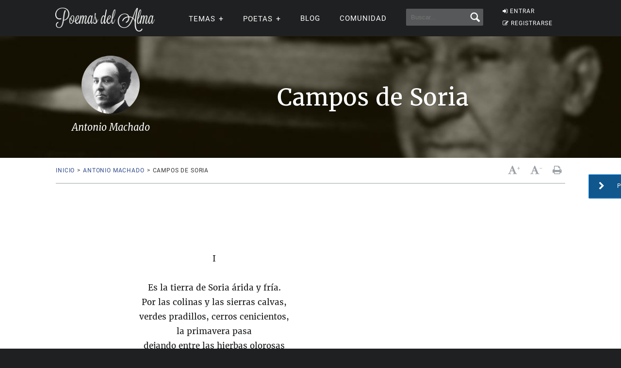

--- FILE ---
content_type: text/html; charset=UTF-8
request_url: https://www.poemas-del-alma.com/campos-de-soria.htm
body_size: 10687
content:
<!DOCTYPE html><html xmlns="https://www.w3.org/1999/xhtml" lang="es"><head profile="https://gmpg.org/xfn/11">
	<title>Campos de Soria - Poemas de Antonio Machado</title>
    <link rel="preload" as="image" href="https://www.poemas-del-alma.com/fotos-escritores/9237d10.jpeg" /><link rel="preload" as="image" href="https://www.poemas-del-alma.com/blog/wp-content/uploads/bg-poemas/397b900.jpeg" /><meta name="robots" content="index, follow">  
    <meta charset="utf-8"/>   
        
        <link rel="preconnect dns-prefetch" href="https://www.googletagmanager.com" />
    <link rel="preconnect dns-prefetch" href="https://securepubads.g.doubleclick.net" />
    <link rel="preconnect dns-prefetch" href="https://c.amazon-adsystem.com" />
    
    	
    <link rel="preload" href="//www.poemas-del-alma.com/blog/wp-content/themes/poemas/assets/frontend/font/Roboto-Regular.woff" as="font" type="font/woff" crossorigin="anonymous">
<link rel="preload" href="//www.poemas-del-alma.com/blog/wp-content/themes/poemas/assets/frontend/font/Merriweather-Regular.woff" as="font" type="font/woff" crossorigin="anonymous">
<link rel="preload" href="//www.poemas-del-alma.com/blog/wp-content/themes/poemas/assets/frontend/font/Merriweather-Bold.woff" as="font" type="font/woff" crossorigin="anonymous">
<link rel="preload" href="//www.poemas-del-alma.com/blog/wp-content/themes/poemas/assets/frontend/font/Merriweather-Italic.woff" as="font" type="font/woff" crossorigin="anonymous">
<link rel="preload" href="//www.poemas-del-alma.com/blog/wp-content/themes/poemas/assets/frontend/font/fontello.woff?31867732" as="font" type="font/woff" crossorigin="anonymous">


        <link rel="stylesheet" media="all" href="//www.poemas-del-alma.com/blog/wp-content/themes/poemas/assets/frontend/css/screen20.css" />
   
   

	<link rel="alternate" type="application/rss+xml" title="RSS 2.0" href="//www.poemas-del-alma.com/blog/feed" />
	<link rel="alternate" type="text/xml" title="RSS .92" href="//www.poemas-del-alma.com/blog/feed" />
	<link rel="alternate" type="application/atom+xml" title="Atom 0.3" href="//www.poemas-del-alma.com/blog/feed" />

	<link type="image/x-icon" href="//www.poemas-del-alma.com/favicon.ico" rel="shortcut icon" />
        
	<link rel="pingback" href="https://www.poemas-del-alma.com/blog/xmlrpc.php" />
    <link rel="canonical" href="" />

<meta property="fb:admins" content="804467439" />






<meta name="viewport" content="width=device-width, initial-scale=1.0">



<meta property="og:image" content="//www.poemas-del-alma.com/blog/wp-content/themes/poemas/images/logo-login.png" />
<style>
.timeline-event-label {font-size:11pt;line-height:25px}
</style>


    
    <script defer type="text/javascript" src="https://www.poemas-del-alma.com/jquery-3.6.1.min.js"></script><script async src="https://securepubads.g.doubleclick.net/tag/js/gpt.js"></script>
<script type="text/javascript" src="https://www.poemas-del-alma.com/header-js-3.js"></script>


<!-- Google tag (gtag.js) -->
<script async src="https://www.googletagmanager.com/gtag/js?id=G-D7G5LNZX2L"></script>
<script>
  window.dataLayer = window.dataLayer || [];
  function gtag(){dataLayer.push(arguments);}
  gtag('js', new Date());

  gtag('config', 'G-D7G5LNZX2L', {
  'user_properties': {
    'logged_in_status': 'not_logged_in'
  }
});

</script>




<style id='global-styles-inline-css' type='text/css'>
:root{--wp--preset--aspect-ratio--square: 1;--wp--preset--aspect-ratio--4-3: 4/3;--wp--preset--aspect-ratio--3-4: 3/4;--wp--preset--aspect-ratio--3-2: 3/2;--wp--preset--aspect-ratio--2-3: 2/3;--wp--preset--aspect-ratio--16-9: 16/9;--wp--preset--aspect-ratio--9-16: 9/16;--wp--preset--color--black: #000000;--wp--preset--color--cyan-bluish-gray: #abb8c3;--wp--preset--color--white: #ffffff;--wp--preset--color--pale-pink: #f78da7;--wp--preset--color--vivid-red: #cf2e2e;--wp--preset--color--luminous-vivid-orange: #ff6900;--wp--preset--color--luminous-vivid-amber: #fcb900;--wp--preset--color--light-green-cyan: #7bdcb5;--wp--preset--color--vivid-green-cyan: #00d084;--wp--preset--color--pale-cyan-blue: #8ed1fc;--wp--preset--color--vivid-cyan-blue: #0693e3;--wp--preset--color--vivid-purple: #9b51e0;--wp--preset--gradient--vivid-cyan-blue-to-vivid-purple: linear-gradient(135deg,rgb(6,147,227) 0%,rgb(155,81,224) 100%);--wp--preset--gradient--light-green-cyan-to-vivid-green-cyan: linear-gradient(135deg,rgb(122,220,180) 0%,rgb(0,208,130) 100%);--wp--preset--gradient--luminous-vivid-amber-to-luminous-vivid-orange: linear-gradient(135deg,rgb(252,185,0) 0%,rgb(255,105,0) 100%);--wp--preset--gradient--luminous-vivid-orange-to-vivid-red: linear-gradient(135deg,rgb(255,105,0) 0%,rgb(207,46,46) 100%);--wp--preset--gradient--very-light-gray-to-cyan-bluish-gray: linear-gradient(135deg,rgb(238,238,238) 0%,rgb(169,184,195) 100%);--wp--preset--gradient--cool-to-warm-spectrum: linear-gradient(135deg,rgb(74,234,220) 0%,rgb(151,120,209) 20%,rgb(207,42,186) 40%,rgb(238,44,130) 60%,rgb(251,105,98) 80%,rgb(254,248,76) 100%);--wp--preset--gradient--blush-light-purple: linear-gradient(135deg,rgb(255,206,236) 0%,rgb(152,150,240) 100%);--wp--preset--gradient--blush-bordeaux: linear-gradient(135deg,rgb(254,205,165) 0%,rgb(254,45,45) 50%,rgb(107,0,62) 100%);--wp--preset--gradient--luminous-dusk: linear-gradient(135deg,rgb(255,203,112) 0%,rgb(199,81,192) 50%,rgb(65,88,208) 100%);--wp--preset--gradient--pale-ocean: linear-gradient(135deg,rgb(255,245,203) 0%,rgb(182,227,212) 50%,rgb(51,167,181) 100%);--wp--preset--gradient--electric-grass: linear-gradient(135deg,rgb(202,248,128) 0%,rgb(113,206,126) 100%);--wp--preset--gradient--midnight: linear-gradient(135deg,rgb(2,3,129) 0%,rgb(40,116,252) 100%);--wp--preset--font-size--small: 13px;--wp--preset--font-size--medium: 20px;--wp--preset--font-size--large: 36px;--wp--preset--font-size--x-large: 42px;--wp--preset--spacing--20: 0.44rem;--wp--preset--spacing--30: 0.67rem;--wp--preset--spacing--40: 1rem;--wp--preset--spacing--50: 1.5rem;--wp--preset--spacing--60: 2.25rem;--wp--preset--spacing--70: 3.38rem;--wp--preset--spacing--80: 5.06rem;--wp--preset--shadow--natural: 6px 6px 9px rgba(0, 0, 0, 0.2);--wp--preset--shadow--deep: 12px 12px 50px rgba(0, 0, 0, 0.4);--wp--preset--shadow--sharp: 6px 6px 0px rgba(0, 0, 0, 0.2);--wp--preset--shadow--outlined: 6px 6px 0px -3px rgb(255, 255, 255), 6px 6px rgb(0, 0, 0);--wp--preset--shadow--crisp: 6px 6px 0px rgb(0, 0, 0);}:where(.is-layout-flex){gap: 0.5em;}:where(.is-layout-grid){gap: 0.5em;}body .is-layout-flex{display: flex;}.is-layout-flex{flex-wrap: wrap;align-items: center;}.is-layout-flex > :is(*, div){margin: 0;}body .is-layout-grid{display: grid;}.is-layout-grid > :is(*, div){margin: 0;}:where(.wp-block-columns.is-layout-flex){gap: 2em;}:where(.wp-block-columns.is-layout-grid){gap: 2em;}:where(.wp-block-post-template.is-layout-flex){gap: 1.25em;}:where(.wp-block-post-template.is-layout-grid){gap: 1.25em;}.has-black-color{color: var(--wp--preset--color--black) !important;}.has-cyan-bluish-gray-color{color: var(--wp--preset--color--cyan-bluish-gray) !important;}.has-white-color{color: var(--wp--preset--color--white) !important;}.has-pale-pink-color{color: var(--wp--preset--color--pale-pink) !important;}.has-vivid-red-color{color: var(--wp--preset--color--vivid-red) !important;}.has-luminous-vivid-orange-color{color: var(--wp--preset--color--luminous-vivid-orange) !important;}.has-luminous-vivid-amber-color{color: var(--wp--preset--color--luminous-vivid-amber) !important;}.has-light-green-cyan-color{color: var(--wp--preset--color--light-green-cyan) !important;}.has-vivid-green-cyan-color{color: var(--wp--preset--color--vivid-green-cyan) !important;}.has-pale-cyan-blue-color{color: var(--wp--preset--color--pale-cyan-blue) !important;}.has-vivid-cyan-blue-color{color: var(--wp--preset--color--vivid-cyan-blue) !important;}.has-vivid-purple-color{color: var(--wp--preset--color--vivid-purple) !important;}.has-black-background-color{background-color: var(--wp--preset--color--black) !important;}.has-cyan-bluish-gray-background-color{background-color: var(--wp--preset--color--cyan-bluish-gray) !important;}.has-white-background-color{background-color: var(--wp--preset--color--white) !important;}.has-pale-pink-background-color{background-color: var(--wp--preset--color--pale-pink) !important;}.has-vivid-red-background-color{background-color: var(--wp--preset--color--vivid-red) !important;}.has-luminous-vivid-orange-background-color{background-color: var(--wp--preset--color--luminous-vivid-orange) !important;}.has-luminous-vivid-amber-background-color{background-color: var(--wp--preset--color--luminous-vivid-amber) !important;}.has-light-green-cyan-background-color{background-color: var(--wp--preset--color--light-green-cyan) !important;}.has-vivid-green-cyan-background-color{background-color: var(--wp--preset--color--vivid-green-cyan) !important;}.has-pale-cyan-blue-background-color{background-color: var(--wp--preset--color--pale-cyan-blue) !important;}.has-vivid-cyan-blue-background-color{background-color: var(--wp--preset--color--vivid-cyan-blue) !important;}.has-vivid-purple-background-color{background-color: var(--wp--preset--color--vivid-purple) !important;}.has-black-border-color{border-color: var(--wp--preset--color--black) !important;}.has-cyan-bluish-gray-border-color{border-color: var(--wp--preset--color--cyan-bluish-gray) !important;}.has-white-border-color{border-color: var(--wp--preset--color--white) !important;}.has-pale-pink-border-color{border-color: var(--wp--preset--color--pale-pink) !important;}.has-vivid-red-border-color{border-color: var(--wp--preset--color--vivid-red) !important;}.has-luminous-vivid-orange-border-color{border-color: var(--wp--preset--color--luminous-vivid-orange) !important;}.has-luminous-vivid-amber-border-color{border-color: var(--wp--preset--color--luminous-vivid-amber) !important;}.has-light-green-cyan-border-color{border-color: var(--wp--preset--color--light-green-cyan) !important;}.has-vivid-green-cyan-border-color{border-color: var(--wp--preset--color--vivid-green-cyan) !important;}.has-pale-cyan-blue-border-color{border-color: var(--wp--preset--color--pale-cyan-blue) !important;}.has-vivid-cyan-blue-border-color{border-color: var(--wp--preset--color--vivid-cyan-blue) !important;}.has-vivid-purple-border-color{border-color: var(--wp--preset--color--vivid-purple) !important;}.has-vivid-cyan-blue-to-vivid-purple-gradient-background{background: var(--wp--preset--gradient--vivid-cyan-blue-to-vivid-purple) !important;}.has-light-green-cyan-to-vivid-green-cyan-gradient-background{background: var(--wp--preset--gradient--light-green-cyan-to-vivid-green-cyan) !important;}.has-luminous-vivid-amber-to-luminous-vivid-orange-gradient-background{background: var(--wp--preset--gradient--luminous-vivid-amber-to-luminous-vivid-orange) !important;}.has-luminous-vivid-orange-to-vivid-red-gradient-background{background: var(--wp--preset--gradient--luminous-vivid-orange-to-vivid-red) !important;}.has-very-light-gray-to-cyan-bluish-gray-gradient-background{background: var(--wp--preset--gradient--very-light-gray-to-cyan-bluish-gray) !important;}.has-cool-to-warm-spectrum-gradient-background{background: var(--wp--preset--gradient--cool-to-warm-spectrum) !important;}.has-blush-light-purple-gradient-background{background: var(--wp--preset--gradient--blush-light-purple) !important;}.has-blush-bordeaux-gradient-background{background: var(--wp--preset--gradient--blush-bordeaux) !important;}.has-luminous-dusk-gradient-background{background: var(--wp--preset--gradient--luminous-dusk) !important;}.has-pale-ocean-gradient-background{background: var(--wp--preset--gradient--pale-ocean) !important;}.has-electric-grass-gradient-background{background: var(--wp--preset--gradient--electric-grass) !important;}.has-midnight-gradient-background{background: var(--wp--preset--gradient--midnight) !important;}.has-small-font-size{font-size: var(--wp--preset--font-size--small) !important;}.has-medium-font-size{font-size: var(--wp--preset--font-size--medium) !important;}.has-large-font-size{font-size: var(--wp--preset--font-size--large) !important;}.has-x-large-font-size{font-size: var(--wp--preset--font-size--x-large) !important;}
/*# sourceURL=global-styles-inline-css */
</style>
</head>

<body>


<header id="header" class="header">
        <div class="menuwif">
            <!-- Logo -->
            
                        <a href="https://www.poemas-del-alma.com/" class="logo"><img src="https://www.poemas-del-alma.com/blog/wp-content/themes/poemas/images/logo-retina.png" width="205px" height="49px" alt="Poemas del Alma" /></a>
            
            
    
            <!-- Hamburger icon -->
            <input class="side-menu" type="checkbox" id="side-menu"/>
            <label class="hamb" for="side-menu"><span class="hamb-line"></span></label>
    <div id="form-mobile-buscar">
    <input class="search-movil" type="checkbox" id="search-movil"/>
    <label class="buscar-mobile" for="search-movil" onclick="uncheck('all');"><img src="https://www.poemas-del-alma.com/blog/wp-content/themes/poemas/images/lupa-white.png" alt="Buscar" class="lupa-buscar" /></label>
    
                    <form id="form-mob" action="https://www.poemas-del-alma.com/blog/buscador">
                      
                        <input type="hidden" name="cx" value="partner-pub-2880401147580167:8t6zjj8oz7q" />
                        <input type="hidden" name="cof" value="FORID:10" />
                        <input type="hidden" name="ie" value="ISO-8859-1" />
                        <input type="text" name="q" class="input-search" placeholder="Buscar..." />
                        <input type="submit" class="input-submit" />
                			
						</form>
                    </div>
    
    
            <!-- Menu -->
            <nav class="nav">
                <ul class="menu">
                    
                                        <div id="order-perfil-guest" class="order-menu guesttopbottom">
                        <li class="guest-loginregister"><a href="https://www.poemas-del-alma.com/blog/wp-login.php"><i class="icon-login">&nbsp;</i>ENTRAR</a></li>
    					<li class="guest-loginregister"><a href="https://www.poemas-del-alma.com/blog/wp-login.php?action=register"><i class="icon-edit">&nbsp;</i>REGISTRARSE</a></li>
                    </div>
                                        
                    
                                        <div class="order-menu">
                    <input class="nav-has-submenu-us" type="checkbox" id="nav-has-submenu-us"/>
                    <label class="submenu-us-label" for="nav-has-submenu-us" onclick="uncheck('nav-has-submenu-us');">
                    <li>TEMAS<span class="signo-submenu-global" id="signo-submenu-us"></span></li>
                    </label>
                        <ul class="nav-submenu" id="nav-submenu-us">
                            <li><a href="//www.poemas-del-alma.com/amor.htm">Amor</a></li>
        					<li><a href="//www.poemas-del-alma.com/amistad.htm">Amistad</a></li>
        					<li><a href="//www.poemas-del-alma.com/familia.htm">Familia</a></li>
        					<li><a href="//www.poemas-del-alma.com/fechas-especiales.htm">Fechas especiales</a></li>
        					<li><a href="//www.poemas-del-alma.com/infantiles.htm">Infantiles</a></li>
        					<li><a href="//www.poemas-del-alma.com/perdon.htm">Perd&oacute;n</a></li>
        					<li><a href="//www.poemas-del-alma.com/religiosos.htm">Religiosos</a></li>
        					<li><a href="//www.poemas-del-alma.com/tristes.htm">Tristes</a></li>
                            
                            
                        </ul>
                    </div>
                    
                    
                    <div class="order-menu">
                    <input class="nav-has-submenu-poet" type="checkbox" id="nav-has-submenu-poet"/>
                    <label class="submenu-poet-label" for="nav-has-submenu-poet" onclick="uncheck('nav-has-submenu-poet');"><li>POETAS<span class="signo-submenu-global" id="signo-submenu-poet"></span></li></label>
                        <ul class="nav-submenu" id="nav-submenu-poet">
                            
      
      <li><a href="//www.poemas-del-alma.com/pablo-neruda.htm">Pablo Neruda</a></li>
								<li><a href="//www.poemas-del-alma.com/mario-benedetti.htm">Mario Benedetti</a></li>
								<li><a href="//www.poemas-del-alma.com/gabriela-mistral.htm">Gabriela Mistral</a></li>
								<li><a href="//www.poemas-del-alma.com/ruben-dario.htm">Rub&eacute;n Dar&iacute;o</a></li>
								<li><a href="//www.poemas-del-alma.com/amado-nervo.htm">Amado Nervo</a></li>
								<li><a href="//www.poemas-del-alma.com/jorge-luis-borges.htm">Jorge Luis Borges</a></li>
								<li><a href="//www.poemas-del-alma.com/sor-juana-ines-de-la-cruz.htm">Sor Juana</a></li>
								<li><a href="//www.poemas-del-alma.com/gustavo-adolfo-becquer.htm">Gustavo A. B&eacute;cquer</a></li>
								<li><a href="//www.poemas-del-alma.com/octavio-paz.htm">Octavio Paz</a></li>
								<li><a href="//www.poemas-del-alma.com/federico-garcia-lorca.htm">Federico Garc&iacute;a Lorca</a></li>
								<li><a href="//www.poemas-del-alma.com/alfonsina-storni.htm">Alfonsina Storni</a></li>
							
								<li><a href="//www.poemas-del-alma.com/jaime-sabines.htm">Jaime Sabines</a></li>
								<li><a href="//www.poemas-del-alma.com/antonio-machado.htm">Antonio Machado</a></li>
								<li><a href="//www.poemas-del-alma.com/jose-marti.htm">Jos&eacute; Mart&iacute;</a></li>
								<li><a href="//www.poemas-del-alma.com/francisco-de-quevedo.htm">Francisco de Quevedo</a></li>
								<li><a href="//www.poemas-del-alma.com/julia-de-burgos.htm">Julia de Burgos</a></li>
								<li><a href="//www.poemas-del-alma.com/garcilaso-de-la-vega.htm">Garcilaso de la Vega</a></li>
								<li><a href="//www.poemas-del-alma.com/miguel-de-unamuno.htm">Miguel de Unamuno</a></li>
								
                                
                                
								<li><a style="width:20px" href="//www.poemas-del-alma.com/a.html">A</a></li>
                                <li><a style="width:20px" href="//www.poemas-del-alma.com/b.html">B</a></li>
                                <li><a style="width:20px" href="//www.poemas-del-alma.com/c.html">C</a></li>
                                <li><a style="width:20px" href="//www.poemas-del-alma.com/d.html">D</a></li>
                                <li><a style="width:20px" href="//www.poemas-del-alma.com/e.html">E</a></li>
                                <li><a style="width:20px" href="//www.poemas-del-alma.com/f.html">F</a></li>
                                <li><a style="width:20px" href="//www.poemas-del-alma.com/g.html">G</a></li>
                                <li><a style="width:20px" href="//www.poemas-del-alma.com/h.html">H</a></li>
                                <li><a style="width:20px" href="//www.poemas-del-alma.com/i.html">I</a></li>
								<li><a style="width:20px" href="//www.poemas-del-alma.com/j.html">J</a></li>
                                <li><a style="width:20px" href="//www.poemas-del-alma.com/k.html">K</a></li>
                                <li><a style="width:20px" href="//www.poemas-del-alma.com/l.html">L</a></li>
                                <li><a style="width:20px" href="//www.poemas-del-alma.com/m.html">M</a></li>
                                <li><a style="width:20px" href="//www.poemas-del-alma.com/n.html">N</a></li>
                                <li><a style="width:20px" href="//www.poemas-del-alma.com/o.html">O</a></li>
                                <li><a style="width:20px" href="//www.poemas-del-alma.com/p.html">P</a></li>
                                <li><a style="width:20px" href="//www.poemas-del-alma.com/q.html">Q</a></li>
                                <li><a style="width:20px" href="//www.poemas-del-alma.com/r.html">R</a></li>
								<li><a style="width:20px" href="//www.poemas-del-alma.com/s.html">S</a></li>
                                <li><a style="width:20px" href="//www.poemas-del-alma.com/t.html">T</a></li>
                                <li><a style="width:20px" href="//www.poemas-del-alma.com/u.html">U</a></li>
                                <li><a style="width:20px" href="//www.poemas-del-alma.com/v.html">V</a></li>
                                <li><a style="width:20px" href="//www.poemas-del-alma.com/w.html">W</a></li>
                                <li><a style="width:20px" href="//www.poemas-del-alma.com/x.html">X</a></li>
                                <li><a style="width:20px" href="//www.poemas-del-alma.com/y.html">Y</a></li>
                                <li><a style="width:20px" href="//www.poemas-del-alma.com/z.html">Z</a></li>
							
       
                            
                            
                        </ul>
                        </div>
                    
                                        
                    <div class="order-menu">
                    <li><a href="//www.poemas-del-alma.com/blog/blog">Blog</a></li>
                    </div>
                    
                    <div class="order-menu">
                    <li><a href="//www.poemas-del-alma.com/blog/comunidad">Comunidad</a></li>
                    </div>
                    
                    
                    <div class="order-menu">
                    <li id="form-header-buscar">
                    <form action="//www.poemas-del-alma.com/blog/buscador">
                      
                        <input type="hidden" name="cx" value="partner-pub-2880401147580167:8t6zjj8oz7q" />
                        <input type="hidden" name="cof" value="FORID:10" />
                        <input type="hidden" name="ie" value="ISO-8859-1" />
                                                <input type="text" name="q" class="input-search" placeholder="Buscar..." />
                        <input type="submit" class="input-submit" />
                			
						</form>
                    </li>
                    
                    </div>
                        
                </ul>
            </nav>
        </div>
    </header>
    
    
 
            
            									

    


    
    






    <style>
  @media screen and (min-width: 1024px) {
    #header-post {
      background:url(//www.poemas-del-alma.com/blog//wp-content/uploads/bg-poemas/397b900.jpeg);background-size:cover;
    }
  }
</style>
    
    
    <div class="page">

        <div id="header-post" class="bg-cover" style="padding:10px 0 10px">
			<div class="container">
            
            <h1 class="title-poem">Campos de Soria</h1>            
                                    
				<div class="post-autor"><div style="background:url(https://www.poemas-del-alma.com/fotos-escritores/9237d10.jpeg);background-size: cover;width:120px;height:120px" alt="Antonio Machado" /></div>	<h2 class="title-content">Antonio Machado</h2>
				</div>
				
			</div>
		</div>
        
        
        
        
        <div class="container"><nav id="nav-post" class="clearfix">
				<ul class="breadcrumbs left">
					<li><a href="//www.poemas-del-alma.com/">Inicio</a><span>></span></li> 
					<li><a href="antonio-machado.htm">Antonio Machado</a><span>></span></li>
					<li>Campos de Soria</li>
 				</ul>
                 <div class="right clearfix"><ul class="actions-post right">
	 					<li><a href="#"><i class="icon-font" id="incfont">&nbsp;</i><span>+</span></a></li>
	 					<li><a href="#"><i class="icon-font" id="decfont">&nbsp;</i><span>-</span></a></li>
	 					<li><a href="//www.poemas-del-alma.com/imprimir-146.html"><i class="icon-print">&nbsp;</i></a></li></ul>
	 			</div>
			</nav>
		</div>
        
        <div id="wrap">
			<div class="container pagpoema">
                    <div class="anuncio"><!-- /22357687369/poemas_top -->
<div id='div-gpt-ad-1595426456480-0'>
<script>
    googletag.cmd.push(function() { googletag.display('div-gpt-ad-1595426456480-0'); });
  </script>
</div></div><div id="content"><a href="https://www.poemas-del-alma.com/cancion-amarga.htm" class="btn btn-next btn-blue"><i class="icon-right-open">&nbsp;</i><span>Poema siguiente</span></a><div class="block-content block-poem-entry"><div class="poem-entry" id="contentfont"><p>
<br><br>I 
<br><br>Es la tierra de Soria árida y fría. 
<br>Por las colinas y las sierras calvas, 
<br>verdes pradillos, cerros cenicientos, 
<br>la primavera pasa 
<br>dejando entre las hierbas olorosas 
<br>sus diminutas margaritas blancas. 
<br><br>La tierra no revive, el campo sueña. 
<br>Al empezar abril está nevada 
<br>la espalda del Moncayo; 
<br>el caminante lleva en su bufanda 
<br>envueltos cuello y boca, y los pastores 
<br>pasan cubiertos con sus luengas capas. 
<br><br>II 
<br><br>Las tierras labrantías, 
<br>como retazos de estameñas pardas, 
<br>el huertecillo, el abejar, los trozos 
<br>de verde obscuro en que el merino pasta, 
<br>entre plomizos peñascales, siembran 
<br>el sueño alegre de infantil Arcadia. 
<br><br>En los chopos lejanos del camino, 
<br>parecen humear las yertas ramas 
<br>como un glauco vapor ?las nuevas hojas? 
<br>y en las quiebras de valles y barrancas 
<br>blanquean los zarzales florecidos, 
<br>y brotan las violetas perfumadas. 
<br><br>III 
<br><br>Es el campo undulado, y los caminos 
<br>ya ocultan los viajeros que cabalgan 
<br>en pardos borriquillos, 
<br>ya al fondo de la tarde arrebolada 
<br>elevan las plebeyas figurillas, 
<br>que el lienzo de oro del ocaso manchan. 
<br><br>Mas si trepáis a un cerro y veis el campo 
<br>desde los picos donde habita el águila, 
<br>son tornasoles de carmín y acero, 
<br>llanos plomizos, lomas plateadas, 
<br>circuidos por montes de violeta, 
<br>con las cumbres de nieve sonrosado. 
<br><br>IV 
<br><br>¡Las figuras del campo sobre el cielo! 
<br><br>Dos lentos bueyes aran 
<br>en un alcor, cuando el otoño empieza, 
<br>y entre las negras testas doblegadas 
<br>bajo el pesado yugo, 
<br>pende un cesto de juncos y retama, 
<br>que es la cuna de un niño; 
<br><br>y tras la yunta marcha 
<br>un hombre que se inclina hacia la tierra, 
<br>y una mujer que en las abiertas zanjas 
<br>arroja la semilla. 
<br><br>Bajo una nube de carmín y llama, 
<br>en el oro fluido y verdinoso 
<br>del poniente, las sombras se agigantan. 
<br><br>V 
<br><br>La nieve. En el mesón al campo abierto 
<br>se ve el hogar donde la leña humea 
<br>y la olla al hervir borbollonea. 
<br><br>El cierzo corre por el campo yerto, 
<br>alborotando en blancos torbellinos 
<br>la nieve silenciosa. 
<br><br>La nieve sobre el campo y los caminos, 
<br>cayendo está como sobre una fosa. 
<br><br>Un viejo acurrucado tiembla y tose 
<br>cerca del fuego; su mechón de lana 
<br>la vieja hila, y una niña cose 
<br>verde ribete a su estameña grana. 
<br><br>Padres los viejos son de un arriero 
<br>que caminó sobre la blanca tierra, 
<br>y una noche perdió ruta y sendero, 
<br>y se enterró en las nieves de la sierra. 
<br><br>En torno al fuego hay un lugar vacío 
<br>y en la frente del viejo, de hosco ceño, 
<br>como un tachón sombrío 
<br>?tal el golpe de un hacha sobre un leño?. 
<br><br>La vieja mira al campo, cual si oyera 
<br>pasos sobre la nieve. Nadie pasa. 
<br><br>Desierta la vecina carretera, 
<br>desierto el campo en torno de la casa. 
<br><br>La niña piensa que en los verdes prados 
<br>ha de correr con otras doncellitas 
<br>en los días azules y dorados, 
<br>cuando crecen las blancas margaritas. 
<br><br>VI 
<br><br>¡Soria fría, Soria pura, 
<br>cabeza de Extremadura, 
<br>con su castillo guerrero 
<br>arruinado, sobre el Duero; 
<br>con sus murallas roídas 
<br>y sus casas denegridas! 
<br><br>¡Muerta ciudad de señores 
<br>soldados o cazadores; 
<br>de portales con escudos 
<br>de cien linajes hidalgos, 
<br>y de famélicos galgos, 
<br>de galgos flacos y agudos, 
<br>que pululan 
<br>por las sórdidas callejas, 
<br>y a la medianoche ululan, 
<br>cuando graznan las cornejas! 
<br><br>¡Soria fría!  La campana 
<br>de la Audiencia da la una. 
<br>Soria, ciudad castellana 
<br>¡tan bella! bajo la luna. 
<br><br>VII 
<br><br>¡Colinas plateadas, 
<br>grises alcores, cárdenas roquedas 
<br>por donde traza el Duero 
<br>su curva de ballesta 
<br>en torno a Soria, obscuros encinares, 
<br>ariscos pedregales, calvas sierras, 
<br>caminos blancos y álamos del río, 
<br>tardes de Soria, mística y guerrera, 
<br>hoy siento por vosotros, en el fondo 
<br>del corazón, tristeza, 
<br>tristeza que es amor! ¡Campos de Soria 
<br>donde parece que las rocas sueñan, 
<br>conmigo vais! ¡Colinas plateadas, 
<br>grises alcores, cárdenas roquedas!... 
<br><br>VIII 
<br><br>He vuelto a ver los álamos dorados, 
<br>álamos del camino en la ribera 
<br>del Duero, entre San Polo y San Saturio, 
<br>tras las murallas viejas 
<br>de Soria ?barbacana 
<br>hacia Aragón, en castellana tierra?. 
<br><br>Estos chopos del río, que acompañan 
<br>con el sonido de sus hojas secas 
<br>el son del agua, cuando el viento sopla, 
<br>tienen en sus cortezas 
<br>grabadas iniciales que son nombres 
<br>de enamorados, cifras que son fechas. 
<br><br>¡Álamos del amor que ayer tuvisteis 
<br>de ruiseñores vuestras ramas llenas; 
<br>álamos que seréis mañana liras 
<br>del viento perfumado en primavera; 
<br>álamos del amor cerca del agua 
<br>que corre y pasa y sueña, 
<br>álamos de las márgenes del Duero, 
<br>conmigo vais, mi corazón os lleva! 
<br><br>IX 
<br><br>¡Oh, sí!  Conmigo vais, campos de Soria, 
<br>tardes tranquilas, montes de violeta, 
<br>alamedas del río, verde sueño 
<br>del suelo gris y de la parda tierra, 
<br>agria melancolía 
<br>de la ciudad decrépita. 
<br><br>Me habéis llegado al alma, 
<br>¿o acaso estabais en el fondo de ella? 
<br><br>¡Gentes del alto llano numantino 
<br>que a Dios guardáis como cristianas viejas, 
<br>que el sol de España os llene 
<br>de alegría, de luz y de riqueza!</p>
      
<div class="likebox">
  
  <button href="javascript:void();" class="heart fa fa-heart-o"> <span class="liketext">ME GUSTA</span> <span id="numlikes">2</span> </button>
   <div id="likeboxerror"></div>
</div><script type="text/javascript">
var likeHandlerUrl = "//www.poemas-del-alma.com/votolike.php";
var metaId = "146";
var authorId = "5";
var tipo = "2";
</script><script defer src="//www.poemas-del-alma.com/like-handler.js"></script>
                        </div>
						<!--/poem-entry--><a href="https://www.poemas-del-alma.com/metrica-campos-de-soria.html" class="btn btn-lg" style="margin-bottom:25px">Ver m&eacute;trica</a>			<a href="https://www.poemas-del-alma.com/cancion-amarga.htm" class="btn btn-blue btn-lg btn-icon" style="display:block"><span>Poema siguiente</span><i class="icon-right-open">&nbsp;</i></a>
                        
                        <br /><br /><a href="antonio-machado.htm" class="btn btn-blue btn-lg btn-icon" style="display:block"><i class="icon-left-open">&nbsp;</i><span>Volver a Antonio Machado</span></a>
                        
                        
					</div>
					<!--/block-content--></div>
				<!--/content--><div class="pre_sticky"><!-- /22357687369/poemas_pre_sticky -->
<div id='div-gpt-ad-1654732384803-2' style='margin-bottom:20px'>
<script>
    googletag.cmd.push(function() { googletag.display('div-gpt-ad-1654732384803-2'); });
  </script>
</div></div><div id="sidebar" class="sidebar anuncio-poeta-inner"><!-- /22357687369/poemas_sticky -->
<div id='div-gpt-ad-1654732384803-0'>
<script>
    googletag.cmd.push(function() { googletag.display('div-gpt-ad-1654732384803-0'); });
  </script>
  </div></div>
				<!--/sidebar--></div><div class="anuncio">

<!-- /22357687369/poemas_del_alma_lo -->
<div id='div-gpt-ad-1655083191263-0'>
<script>
    googletag.cmd.push(function() { googletag.display('div-gpt-ad-1655083191263-0'); });
  </script>
  </div>
</div><div style="clear:both"></div></div>
		<!--/wrap-->
      
<div id="scrollRecomendacion"> 

    <div class="recomendacion">
        <div class="recomendacion-content">
            <span class="recomendacion-titulo">Llevate gratis una Antolog&iacute;a Po&eacute;tica &darr;</span>
            <div class="recomendacion-posts">
            
            
            <form action="https://boletin.poemas-del-alma.com/def-sendy/subscribe" method="POST" accept-charset="utf-8">
        <img src="https://www.poemas-del-alma.com/170067563021.png" loading="lazy" class="ebook-overlay" />
        <br class="nomobile" />
        
        <span class="lista-tics-newsletter"><strong>&#10004;</strong> Recibe el ebook en segundos</span>
        <span class="lista-tics-newsletter"><strong>&#10004;</strong> 50 poemas de 50 poetas distintos</span>
        
    	<input type="email" placeholder="Email" name="email" id="email" required /><br/>
        
        <p style="display:inline-block;width:auto;margin: 10px 0 10px 0 !important;" class="g-recaptcha" data-sitekey="6Lc4FbwpAAAAAESGoMT043UeBmElITyTWxP8qhnS"></p>
    		
    	<div style="display:none;">
	<label for="hp">HP</label><br/>
	<input type="text" name="hp" id="hp"/>
	</div>
    	<input type="hidden" name="list" value="yO5lRbLAIMzXP2ToZ763r9mw"/>
    	<input type="hidden" name="subform" value="yes"/>
    	<input class="btn btn-blue btn-lg left" style="margin-top: 5px;" type="submit" name="submit" id="submit" value="Recibir el libro" />
    </form>
            
            </div>
        </div>
        <button id="closeScrollRecomendacion" class="close-btn">Cerrar</button>
    </div>
</div>
                
                <div id="abrelayer"></div>
                
                
                    <script defer src="https://www.poemas-del-alma.com/overlay-js.js"></script>
<div class="container"><div class="sidebar"><div class="card clearfix">
						<span class="title-more-poems">CONTIN&Uacute;A LEYENDO ESTOS POEMAS</span>
						<ul class="list-border">
							<li><a href="https://www.poemas-del-alma.com/recuerdos.htm">Recuerdos</a> (<a href="https://www.poemas-del-alma.com/antonio-machado.htm">Antonio Machado</a>)</li><li><a href="https://www.poemas-del-alma.com/el-poeta-recuerda.htm">El poeta recuerda las tierras de Soria</a> (<a href="https://www.poemas-del-alma.com/antonio-machado.htm">Antonio Machado</a>)</li><li><a href="https://www.poemas-del-alma.com/francisco-de-medrano-a-fernando-de-soria.htm">A FERNANDO DE SORIA</a> (<a href="https://www.poemas-del-alma.com/francisco-de-medrano.htm">Francisco de Medrano</a>)</li><li><a href="https://www.poemas-del-alma.com/fernando-rendon-creencia-cancion-en-los-campos-de.htm">Creencia (Canción en los Campos de Marte)</a> (<a href="https://www.poemas-del-alma.com/fernando-rendon.htm">Fernando Rendón</a>)</li><li><a href="https://www.poemas-del-alma.com/fernando-rendon-sequia-cancion-en-los-campos-de.htm">Sequía (Canción en los Campos de Marte)</a> (<a href="https://www.poemas-del-alma.com/fernando-rendon.htm">Fernando Rendón</a>)</li>
						</ul>
					</div>
					<!--/box-card--></div><div id="comments" class="comments-poem clearfix">
		<div class="left"><span class="title-content">Comentarios<span class="bg-box bg-box-blue bg-box-md">5</span></span>

			<ul class="list-comments"><li class="card">
					<div class="list-comments-item clearfix">
						<strong></strong><br /z><br /z>
                            <time class="text-small"></time>
							super largooooooooooooo madre mia se ve q te has trabajado el poema Waaaaaaaaaaau
                        
					</div>

				</li><li class="card">
					<div class="list-comments-item clearfix">
						<strong>Mary</strong><br /z><br /z>
                            <time class="text-small"></time>
							vaya currada copiarlo toooo
                        
					</div>

				</li><li class="card">
					<div class="list-comments-item clearfix">
						<strong>AMPA</strong><br /z><br /z>
                            <time class="text-small"></time>
							Antonio Machado es uno de nuestros mejores poetas de todas las épocas. Os recomiendo a todos leer sus obras.<br />
'Caminante no hay camino'; 'A un olmo seco' , etc.....<br />

                        
					</div>

				</li><li class="card">
					<div class="list-comments-item clearfix">
						<strong>Mr. Machado</strong><br /z><br /z>
                            <time class="text-small"></time>
							Gracias pero no tiene la metrica por ahi? jeje de verso en verso
                        
					</div>

				</li><li class="card">
					<div class="list-comments-item clearfix">
						<strong>angie</strong><br /z><br /z>
                            <time class="text-small"></time>
							k tal poema asuu solo pa los poetas de corazon k aburrido
                        
					</div>

				</li>
      </ul>
      </div>
        <!--/lfeft--><p><b>Debes estar registrado para poder comentar. <a href="https://www.poemas-del-alma.com/blog/wp-login.php?redirect_to=https%3A%2F%2Fwww.poemas-del-alma.com%2Fcampos-de-soria.htm">Inicia sesi&oacute;n</a> o <a href="https://www.poemas-del-alma.com/blog/wp-login.php?action=register">Reg&iacute;strate</a>.</b></p></div>
	<!--/comments--></div>
    </div><!-- fin de content !-->			
	


        
	<div id="bottom">
		<div class="container">

			<div class="col-6 col-8-tablet">
				<div class="card card-dark">
					                    
                    <span class="titulo-columna">Usuarios</span>
                    <ul>                        <li><a href="//www.poemas-del-alma.com/blog/wp-login.php"><i class="icon-login">&nbsp;</i>ENTRAR</a></li>
						<li><a href="//www.poemas-del-alma.com/blog/wp-login.php?action=register"><i class="icon-edit">&nbsp;</i>REGISTRARSE</a></li>
                        </ul>				</div>
				<!--/card-->
			</div>
			<!--/col-6-->

			<div class="col-8-tablet">	

				<div class="col-3 col-4-tablet col-4-tablet">
					<div class="card card-dark">
                        <span class="titulo-columna">Especiales</span>
						<ul>
							                            <li><a href="//www.poemas-del-alma.com/metrica.php">Analizar m&eacute;trica</a></li>
                			<li><a href="//www.poemas-del-alma.com/silabas.php">Separar en s&iacute;labas</a></li>
                			<li><a href="//www.poemas-del-alma.com/blog/resumenes-de-libros">Res&uacute;menes de libros</a></li>
                			<li><a href="//www.poemas-del-alma.com/blog/taller-literario">Taller Literario</a></li>
                			<li><a href="//www.poemas-del-alma.com/blog/biografias-de-escritores">Biograf&iacute;as de Escritores</a></li>
						</ul>
					</div>
					<!--/card-->
				</div>
				<!--/col-3-->

				<div class="col-3 col-4-tablet col-4-tablet-omega">
					<div class="card card-dark">
                        <span class="titulo-columna">Archivos</span>
						<ul>
                            <li><a href="//www.poemas-del-alma.com/blog/archivos-anio-2025">2025</a> - <a href="//www.poemas-del-alma.com/blog/archivos-anio-2024">2024</a></li>
                            <li><a href="//www.poemas-del-alma.com/blog/archivos-anio-2023">2023</a> - <a href="//www.poemas-del-alma.com/blog/archivos-anio-2022">2022</a> - <a href="//www.poemas-del-alma.com/blog/archivos-anio-2021">2021</a> - <a href="//www.poemas-del-alma.com/blog/archivos-anio-2020">2020</a> - <a href="//www.poemas-del-alma.com/blog/archivos-anio-2019">2019</a> - <a href="//www.poemas-del-alma.com/blog/archivos-anio-2018">2018</a></li>
							<li><a href="//www.poemas-del-alma.com/blog/archivos-anio-2017">2017</a> - <a href="//www.poemas-del-alma.com/blog/archivos-anio-2016">2016</a> - <a href="//www.poemas-del-alma.com/blog/archivos-anio-2015">2015</a> - <a href="//www.poemas-del-alma.com/blog/archivos-anio-2014">2014</a> - <a href="//www.poemas-del-alma.com/blog/archivos-anio-2013">2013</a> - <a href="//www.poemas-del-alma.com/blog/archivos-anio-2012">2012</a></li>
							<li><a href="//www.poemas-del-alma.com/blog/archivos-anio-2011">2011</a> - <a href="//www.poemas-del-alma.com/blog/archivos-anio-2010">2010</a> - <a href="//www.poemas-del-alma.com/blog/archivos-anio-2009">2009</a> - <a href="//www.poemas-del-alma.com/blog/archivos-anio-2008">2008</a> - <a href="//www.poemas-del-alma.com/blog/archivos-anio-2007">2007</a> - <a href="//www.poemas-del-alma.com/blog/archivos-anio-2006">2006</a></li>
						</ul>
					</div>
					<!--/card-->
                    <a href="https://www.youtube.com/poemas" class="btn btn-pint" style="background-color:#cd2020"><span style="vertical-align: text-top;">Seguinos en YouTube</span><img loading="lazy" style="margin-left:17px" src="//www.poemas-del-alma.com/blog/wp-content/themes/poemas/images/iconos/youtube.png" alt="YouTube" /></a>
					<a href="https://www.facebook.com/PoemasdelAlma" class="btn btn-fb"><span>Seguinos en Facebook</span><i class="icon-facebook">&nbsp;</i></a>
					<a href="https://twitter.com/Poemas_del_alma/" class="btn btn-tw"><span>Seguinos en Twitter</span><i class="icon-twitter">&nbsp;</i></a>
					<a href="https://www.pinterest.com/poemasdelalma/" class="btn btn-pint"><span>Seguinos en Pinterest</span><i class="icon-pinterest">&nbsp;</i></a>
				</div>
				<!--/col-3-->

			</div>
			<!--/col-8-tablet-->

		</div>
		<!--/container-->

	</div>
	<!--/bottom-->
    
	<div id="site-footer">
		<div class="container">
			<ul class="left">
                				<li><a href="//www.poemas-del-alma.com/sitemap.php">Sitemap</a></li>
				<li><a href="//www.poemas-del-alma.com/blog/sitemap-2">Sitemap 2</a></li>
				<li><a href="//www.poemas-del-alma.com/blog/sitemap-3">Sitemap 3</a></li>
				<li><a href="//www.poemas-del-alma.com/blog/politica-de-privacidad" rel="nofollow">Privacidad</a></li>
                <li><a href="//www.poemas-del-alma.com/blog/terminos-de-servicio" rel="nofollow">TOS</a></li>
				<li><a href="//www.poemas-del-alma.com/blog/contacto" rel="nofollow">Contacto</a></li>
				<li><a href="//www.poemas-del-alma.com/blog/contacto" rel="nofollow">Publicidad</a></li>
                			</ul>
			<a href="//www.poemas-del-alma.com/" class="right logo-footer">				
				                     <img src="//www.poemas-del-alma.com/logo-icon-white-96.png" loading="lazy" width="48px" height="48px" style="position: relative;top: -2px;margin-right: 10px;" alt="Poemas del Alma" />
                     <img src="//www.poemas-del-alma.com/blog/wp-content/themes/poemas/images/logo-home.png" loading="lazy" width="205px" height="49px" alt="Poemas del Alma" />
			</a>
		</div>
		<!--/container-->
        
	</div>
	<!--/site-footer-->

	<a href="#" id="go-top" class="hide"><i class="icon-right-open" aria-label="Subir">&nbsp;</i></a>

    
    <!--Scripts-->

    
    
    <script type="text/javascript" src="https://www.poemas-del-alma.com/lazy-youtube-embed-2.js" defer></script>      
    <script type="text/javascript" src="https://www.poemas-del-alma.com/app-new-scroll-7.js" defer></script><script type="speculationrules">
{"prefetch":[{"source":"document","where":{"and":[{"href_matches":"/blog/*"},{"not":{"href_matches":["/blog/wp-*.php","/blog/wp-admin/*","/blog/wp-content/uploads/*","/blog/wp-content/*","/blog/wp-content/plugins/*","/blog/wp-content/themes/poemas/*","/blog/*\\?(.+)"]}},{"not":{"selector_matches":"a[rel~=\"nofollow\"]"}},{"not":{"selector_matches":".no-prefetch, .no-prefetch a"}}]},"eagerness":"conservative"}]}
</script>


<script defer src="https://static.cloudflareinsights.com/beacon.min.js/vcd15cbe7772f49c399c6a5babf22c1241717689176015" integrity="sha512-ZpsOmlRQV6y907TI0dKBHq9Md29nnaEIPlkf84rnaERnq6zvWvPUqr2ft8M1aS28oN72PdrCzSjY4U6VaAw1EQ==" data-cf-beacon='{"version":"2024.11.0","token":"39f4d3f030984b1491ce801535a6d385","r":1,"server_timing":{"name":{"cfCacheStatus":true,"cfEdge":true,"cfExtPri":true,"cfL4":true,"cfOrigin":true,"cfSpeedBrain":true},"location_startswith":null}}' crossorigin="anonymous"></script>
</body>
</html>
<!-- Dynamic page generated in 0.058 seconds. -->
<!-- Cached page generated by WP-Super-Cache on 2026-01-18 06:49:52 -->

<!-- super cache -->

--- FILE ---
content_type: text/html; charset=utf-8
request_url: https://www.google.com/recaptcha/api2/aframe
body_size: 266
content:
<!DOCTYPE HTML><html><head><meta http-equiv="content-type" content="text/html; charset=UTF-8"></head><body><script nonce="--y7E5ZpvZzJCe13TcLAFg">/** Anti-fraud and anti-abuse applications only. See google.com/recaptcha */ try{var clients={'sodar':'https://pagead2.googlesyndication.com/pagead/sodar?'};window.addEventListener("message",function(a){try{if(a.source===window.parent){var b=JSON.parse(a.data);var c=clients[b['id']];if(c){var d=document.createElement('img');d.src=c+b['params']+'&rc='+(localStorage.getItem("rc::a")?sessionStorage.getItem("rc::b"):"");window.document.body.appendChild(d);sessionStorage.setItem("rc::e",parseInt(sessionStorage.getItem("rc::e")||0)+1);localStorage.setItem("rc::h",'1768772101736');}}}catch(b){}});window.parent.postMessage("_grecaptcha_ready", "*");}catch(b){}</script></body></html>

--- FILE ---
content_type: application/javascript; charset=utf-8
request_url: https://fundingchoicesmessages.google.com/f/AGSKWxXrKOdxXeMZdzC_lE680ELkD_ZwyvWLKbo2YYnD-JCvggf8jUhEs3o5naoA4wDAtX6s0f9wIYLp1omYLXVptRKP52iqNdNqBEfFbCmEWsYEtoI0WU5khNsfDiCltNe2cCUfQ5VsJ_Tu2KRIV-AI0s4iqO7C6v4mp453TfKJhvS4c2VcORiXMDFiUhWA/_/Ads.ashx/flashad3._js_ads.-adspace..in/ads/
body_size: -1292
content:
window['4661e57f-33cf-4cb6-8247-827e7eacb8e5'] = true;